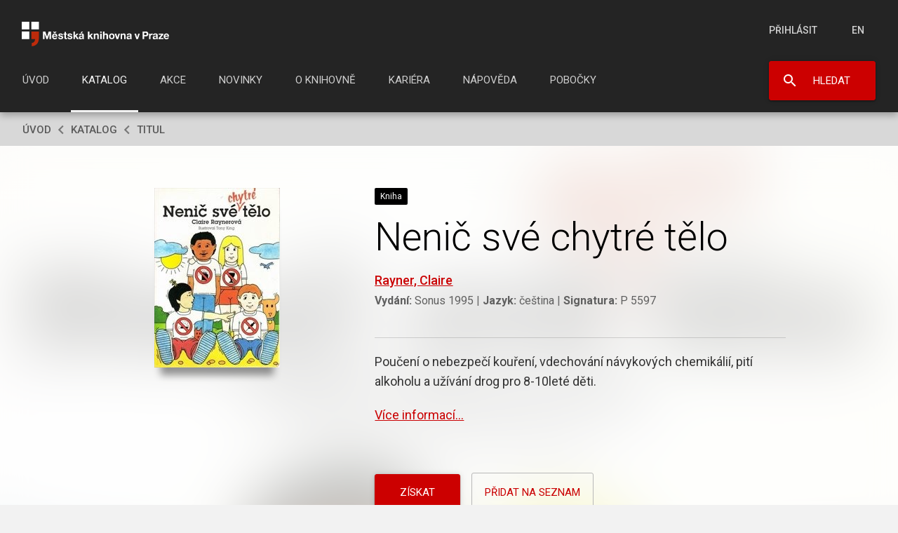

--- FILE ---
content_type: text/css
request_url: https://www.mlp.cz/noRW_layout/mlp-vypujcniprocesfancy.css
body_size: 2977
content:
.cudl-xp-74 .cudl{background-image:url('o/mlp-sprite-cudl-xp.png');  background-position:-1127px top;width:74px;height:24px;color:#333;font-size:11px;font-weight:normal;}
#fancybox-inner{text-align:left;}
.cudl-xp-105 .cudl{font-size:.9em;}
.ui-datepicker-trigger{left:6px;position:relative;top:7px;}
.fanotace p{margin:0!important;}
.fano-pink{background-image:url('o/fancy-anotace-losos.png');background-repeat:repeat-x;  background-position:0 0;color:#6b0c00;}
.fanotace{height:58px;margin-bottom:20px;}
.pujctesifancy-in .fanotace{padding-left:22px;}
.fano-pink .fanotace p{line-height:20px;font-size:15px;color:#6b0c00;width:auto;}
.fano-pink .fanotace-in{padding-top:8px;}
.fano-pink .fanotace a{color:#fff;background-repeat:no-repeat;  background-image:url('o/mlp-sprite-ikony.png');  background-position:right -8988px;padding-right:18px;}
p.fancygoback{margin:28px 0px 17px 0px!important;}
.img-bl.kulatyalfa{background-image:url("o/img-bl-black-24b-85alpha.png");}
.img-br.kulatyalfa{background-image:url("o/img-br-black-24b-85alpha.png");}
.img-tr.kulatyalfa{background-image:url("o/img-tr-black-24b-85alpha.png");}
.img-tl.kulatyalfa{background-image:url("o/img-tl-black-24b-85alpha.png");}
#fancybox-wrap .tabs-menu,#fancybox-inner .tabs-menu{clear:both;height:29px;margin:0;padding:0;border-bottom:1px solid #ccc;}
#fancybox-wrap .tabbed-content{padding:15px;}
/*#fancybox-wrap{top:30px!important; }*/
#fancybox-wrap.titul { margin-left:121px; background-position: 4px 409px; background-repeat: no-repeat; background-image: url('o/fancy-katalog-sipka.png'); position: fixed; }
#katalogtop-left .rounded_wrapper{z-index:1101;}
#fancynone{display:none;}
#pujctesifancy{height:600px;}
.pujctesifancy-in{width:686px;height:600px;}
#tabavailable,#tabtoreserve{height:600px!important;overflow:hidden !important;}
.pujctesifancy-in table{width:100%;color:#000;}
.pujctesifancy-in table.pujcsitable{margin-top:30px;}
.pujctesifancy-in table td{height:66px;vertical-align:middle;border-bottom:1px solid #e5e5e5;}
.pujctesifancy-in table td.centrovano{text-align:center;}
.pujctesifancy-in table td h3{color:#000;font-size:15px;}
.pujctesifancy-in table td span.adresapobocky{margin-top:5px;display:inline-block;}
.pujctesifancy-in .bolkujese td{background:#ededed;border:none;}
.pujctesifancy-in .bolkujese td span.adresapobocky{color:#000;}
.pujctesifancy-in table th{border-bottom:1px solid #979797;padding-bottom:9px;color:#000;font-size:13px;}
.pujctesifancy-in table .prvnisloup{padding-left:18px;}
.pujctesifancy-in table .posledsloup{padding-right:18px;}
.pujctesifancy-in table .numbersloup{font-size:15px;color:#000;}
.pujctesifancy-in table .numbersloup span.spangreen{color:#008e00;font-weight:bold;}
.pujctesifancy-in #tabtoreserve table .numbersloup span.spangreen{color:#bf2e1a;}
.pujctesifancy-in table .numbersloup span.spangrey{font-weight:bold;color:#000;}
.pujctesifancy-in #tabtoreserve table .numbersloup span.spangrey{color:#000;}
.pujctesifancy-in .pujcsitable .tag2{display:block;width:70px;float:none;margin:0 auto 6px auto!important;}
.pujctesifancy-in .pujcsitable .tag2 span{width:60px;padding:0 5px!important;}
.pujctesifancy-in .tabbed-content{padding:20px 0px 0px 0px;}
.pujctesifancy-in .tabbed-content .tabanotace{color:#666;line-height:16px;margin-left:17px;}
.pujctesifancy-in .pujcsitable td fieldset{clear:none;}
.pujctesifancy-in .jquery-checkbox{margin:0;}
.rating .loading{display:none; }
.cudl-xp-74-light{margin:0 auto;display:block;width:74px;}
.cudl-xp-74-light .cudl{background-image:url('o/mlp-sprite-cudl-xp.png');  background-position:-1201px top;width:74px;height:24px;color:#333;font-size:11px;font-weight:normal;display:block;line-height:24px;color:#008e00;font-style:normal;}
.cudl-rezervbook .cudl{background-image:url('o/mlp-sprite-cudl-big.png');  background-position:-1022px top;width:184px;height:51px;font-size:0;}
.cudl-blokbook .cudl{background-image:url('o/mlp-sprite-cudl-big.png');  background-position:-1206px top;width:184px;height:51px;font-size:0;}
.nelzeblok{color:#bf2e1a;}
.nelzebloktip{background-repeat:no-repeat;  background-image:url('o/mlp-sprite-ikony.png');  background-position:right -646px;width:16px;height:16px;display:inline-block;position:relative;top:3px;left:5px;}
.nelzebloktip:hover{background-position:right -614px;}
.odobatip{background-repeat:no-repeat;  background-image:url('o/mlp-sprite-ikony.png');  background-position:left -10391px;display:inline-block;height:16px;width:16px;position:relative;top:3px;left:5px;}
.odobatip:hover{background-position:0 -10407px;}
.singletip .popup{display:none;}
.odobatip .odobapup,.nelzebloktip .nelzeblokpup{display:none;}
.odobapup .toolbox-top,.odobapup .toolbox-in{width:143px;}
.odobapup .toolbox-bottom{width:193px;}
.odobapup .toolbox-top{background-position:0 0;background-repeat:no-repeat;  background-image:url('o/mlp-sprite-obsah.png');  background-position:-13529px top;padding-top:0px;padding-bottom:0;height:19px;}
.odobapup .toolbox-in{background-position:0 0;background-repeat:repeat-y;  background-image:url('o/mlp-sprite-repy.png');  background-position:-6339px top;}
.odobapup .toolbox-bottom{background-position:0 0;background-repeat:no-repeat;  background-image:url('o/mlp-sprite-obsah-bottom.png');  background-position:-16171px bottom;height:8px;}
.odobapup .toolbox-in table.odoba{width:142px;}
.odobapup .toolbox-in table.odoba td,.odobapup .toolbox-in table.odoba th{border-bottom:1px solid #E5E5E5;}
.odobapup .toolbox-in table.odoba td span{color:#000;}
.odobapup .toolbox-in table.odoba td.justopen span{color:#009900;font-weight:bold;}
.odobapup .toolbox-in table.odoba .poslradek td,.odobapup .toolbox-in table.odoba .poslradek th{border-bottom:none;}
.odobapup .toolbox-in table.odoba td{padding:5px;}
.odobapup .toolbox-in table.odoba th{color:#5C5C5C;font-weight:normal;width:40px;}
.nelzeblokpup .toolbox-top{background-position:0 0;background-repeat:no-repeat;  background-image:url('o/mlp-sprite-obsah.png');  background-position:-13722px top;padding-top:0px;padding-bottom:0px;width:213px;height:17px;}
.nelzeblokpup .toolbox-in{background-position:0 0;background-repeat:repeat-y;  background-image:url('o/mlp-sprite-repy.png');  background-position:-6532px top;width:213px}
.nelzeblokpup .toolbox-in p{line-height:17px;}
.nelzeblokpup .toolbox-in p.prvnip{padding-bottom:6px;}
.nelzeblokpup .toolbox-bottom{background-position:0 0;background-repeat:no-repeat;  background-image:url('o/mlp-sprite-obsah-bottom.png');  background-position:-16364px bottom;height:7px;width:213px;padding:0 25px;}
.pujctesifancy-in #submitform{width:214px;float:right;padding-top:13px;}
.pujctesifancy-in #submitform p.male{color:#666;margin-top:10px;line-height:15px;}
.pujctesifancy-in .pseudoselect{position:relative;top:6px;left:10px;}
.pujctesifancy-in .cudl-rezervbook{margin-top:27px;}
#blokacefancy,#pujctesifancy,#blokacefancy,#uspesnablokacefancy{width:686px;}
.blokacefancy-in{padding:0 22px;}
.blokacefancy-in h2{color:#bf2e1a;font-size:18px;margin-bottom:18px;}
.blokacefancy-in table{margin-bottom:16px;}
.blokacefancy-in p{margin:5px 0 18px;color:#666;line-height:17px;width:520px;}
.blokacefancy-in p strong{color:#666;}
.blokacefancy-in table .titulcontent,.blokacefancy-in table a{font-weight:bold;font-size:15px;color:#000;}
.blokacefancy-in table a{text-decoration:underline;}
.blokacefancy-in table a:hover{text-decoration:none;}
.blokacefancy-in table td{height:28px;vertical-align:top;}
.blokacefancy-in table td span.adresapobocky{margin-top:5px;display:inline-block;}
.blokacefancy-in table td.prvnisloup{width:80px;}
.blokacefancy-in fieldset,.blokacefancy-in form{display:inline;}
.blokacefancy-in fieldset.cudl-xp-105{position:relative;top:18px;left:10px;}
.fancybox-ie .blokacefancy-in fieldset.cudl-xp-105{top:0px;}
.blokacefancy-in tr.bolkujese{width:686px;}
#uspesnablokacefancy{width:680px;}
.uspesnablokacefancy-in{padding:0 22px;}
.uspesnablokacefancy-in h2{color:#090;font-size:18px;margin-bottom:18px;}
.uspesnablokacefancy-in table{margin-bottom:16px;}
.uspesnablokacefancy-in p{margin:5px 0 18px;color:#666;line-height:17px;width:560px;}
.uspesnablokacefancy-in p strong{color:#bf2e1a;}
.uspesnablokacefancy-in table .titulcontent,.uspesnablokacefancy-in table a{font-weight:bold;font-size:15px;color:#000;}
.uspesnablokacefancy-in table a{text-decoration:underline;}
.uspesnablokacefancy-in table a:hover{text-decoration:none;}
.uspesnablokacefancy-in table td{height:28px;vertical-align:top;}
.uspesnablokacefancy-in table td span.adresapobocky{margin-top:5px;display:inline-block;}
.uspesnablokacefancy-in table td.prvnisloup{width:80px;}
.uspesnablokacefancy-in fieldset,.uspesnablokacefancy-in form{display:inline;}
.uspesnablokacefancy-in fieldset.cudl-xp-105{position:relative;top:13px;left:10px;}
table.odoba{width:142px;margin-top:9px;margin-bottom:0px;}
table.odoba td,table.odoba th{border-bottom:1px solid #E5E5E5;vertical-align:middle;height:auto!important}
table.odoba td span{color:#000;}
table.odoba td.justopen span{color:#009900;font-weight:bold;}
table.odoba .poslradek td,table.odoba .poslradek th{border-bottom:none;}
table.odoba td{padding:5px;}
table.odoba th{color:#5C5C5C;font-weight:normal;width:40px;}
#rezervacefancy,#uspesnarezervacefancy{width:686px;}
.rezervacefancy-in{padding:0px;padding-left:22px;}
.rezervacefancy-in h2{color:#bf2a1a;font-size:18px;margin-bottom:18px;}
.rezervacefancy-in table{margin-bottom:16px;}
.rezervacefancy-in p{margin:5px 0 18px;color:#666;line-height:17px;width:560px;}
.rezervacefancy-in p strong{color:#bf2e1a;}
.rezervacefancy-in table .titulcontent,.rezervacefancy-in table h3{font-weight:bold;font-size:15px;color:#000;}
.rezervacefancy-in table a{text-decoration:underline;}
.rezervacefancy-in table a:hover{text-decoration:none;}
.rezervacefancy-in table td{height:28px;vertical-align:top;}
.rezervacefancy-in table td span.adresapobocky{display:inline;padding-left:4px;}
.rezervacefancy-in table td h3{display:inline;}
.rezervacefancy-in table td.prvnisloup{width:80px;}
.rezervacefancy-in fieldset,.rezervacefancy-in form{display:inline;}
.rezervacefancy-in fieldset.cudl-xp-105{position:relative;top:13px;left:10px;}
#rezervacemain{position:static;display:block;}
#rezervacesloupce{background-position:right 0;background-repeat:repeat-y;background-image:url('o/sedyprouzek1px.png');border:1px solid #e5e5e5;border-left:none;border-right:none;width:676px;z-index:1002;position:relative;}
#rezmain-left,#rezmain-right{}
#rezmain-left{width:386px;float:left;background-position:right center;background-repeat:no-repeat;background-image:url('o/sipka-seda-placnuta.png');padding-top:15px;}
#rezmain-left p{width:320px;}
#rezmain-left p.male{clear:both;}
#rezmain-left p strong{color:#666;}
#rezmain-left .che .lavl{position:relative;top:2px;}
#rezmain-left h4{color:#bf2e1a;margin:8px 0;margin-bottom:16px;}
#rezmain-left p.bordyrek{border-bottom:1px solid #e5e5e5;padding:7px 0 14px 0;margin-bottom:22px;}
#rezmain-left #chcipostou .postou{width:320px;float:left;}
#rezmain-left #chcipostou .rezadresa{width:155px;float:left;margin:0;color:#000;}
#rezmain-right{width:290px;float:right;background:#dbdbdb;}
#rezmain-right ul{margin:26px 20px;}
#rezmain-right li{background-image:url('o/odrazka-cerv.png');line-height:16px;margin-bottom:16px;color:#666;}
#rezmain-right li *{color:#666;}
#rezconfirmation{margin-top:19px;clear:both;}
#rezconfirmation p{width:300px;}
#rezconfirmation .rezcondruhatd{padding:15px 0 0 17px;}
#filtr-select form{margin-top:0;padding-top:0;}
#obal-mapa #sel2{background-repeat:no-repeat;  background-image:url('o/mlp-sprite-ikony.png');  background-position:left -8962px;padding-left:13px}
#obal-mapa #sel2 a{color:#333333}
.obsah .selecty p{line-height:26px;}
label.pseoudoselect{margin:0 !important;}
#filtr-select fieldset{margin-top:-20px;}
#filtr-select  .lavl{font-weight:normal;}
.cudl-bily-border-163{margin-top:20px;}
.cudl-bily-border-163 .cudl{color:#333!important;font-size:12px;line-height:20px;}
#fancy-bg-n{background-image:url("o/fancy-anotace-losos.png")!important;}
#fancy-bg-w,#fancy-bg-e{background-image:url("o/fancy-we-losos.png")!important;background-position:0 0!important;}
#fancy-bg-nw{background-image:none!important;}
#fancy-bg-ne{background-image:url("o/fancy-ne-losos.png")!important;}
#fancybox-wrap.plainfancy #fancy-bg-n{background-image:url("o/fancy-n.png")!important;}
#fancybox-wrap.plainfancy #fancy-bg-w,#fancybox-wrap.plainfancy #fancy-bg-e{background-image:url("o/fancy-we.png")!important;}
#fancybox-wrap.plainfancy #fancy-bg-nw{background-image:url("o/fancy-nw.png")!important;}
#fancybox-wrap.plainfancy #fancy-bg-ne{background-image:url("o/fancy-ne.png")!important;}
#fancybox-wrap.plainfancy{background-image:none;margin-left:0;}
.rezervacefancy-in,#uspesnarezervacefancy .uspesnablokacefancy-in{padding:0;padding-left:16px;}
div.fixhead{display:block;overflow-x:hidden;overflow-y:auto;width:100%;position:relative;max-height:300px;}
table.fixhead thead tr{display:block;position:relative;}
td.col1,th.col1{width:200px;}
#tabtoreserve td.col1,#tabtoreserve th.col1{width:290px;}
td.col2,th.col2{width:100px;}
td.col3,th.col3{width:100px;}
#tabtoreserve td.col3,#tabtoreserve th.col3{width:116px;}
td.col4,th.col4{width:100px;}
#tabtoreserve td.col4,#tabtoreserve th.col4{width:120px;}
td.col5,th.col5{width:100px;}
fieldset.postou label{display:block;margin-bottom:8px;}
fieldset.postou label .che .lavl{position:static;}
.blokaceodkudtip .tag2{cursor:pointer;cursor:hand;margin-bottom:1px;width:85px;background-position:0 0;background-repeat:no-repeat;  background-image:url('o/mlp-sprite-ikony.png');  background-position:left -11717px;}
.blokaceodkudtip .tag2 span{background:none;}

td.centrovano span.blokaceodkudtip { display: block; width: 85px; height: 20px; }
.nelzeblokpup { width: 263px; }
.fancybox-ie #fancybox-outer .rounded_wrapper { position: absolute; left: -232px; top: 381px; width: 205px; }






@media (max-width: 960px) {
	#fancybox-wrap.titul {margin-left:auto;background:none;}
	#medailonek-wrap .glider li a, #medailonek-wrap .glider li .jakoodkaz {position:relative !important;}
}


/* end */

--- FILE ---
content_type: text/css
request_url: https://www.mlp.cz/noRW_layout/mlp-katalogdilo.css
body_size: 2152
content:
#obal.dilo {
    margin-bottom: 0;
}
.katalogtitul p,
.dilo p {
    margin-bottom: 1em;
}
.ltfl-wrapper {
    margin-left: 14px;
    margin-top: 20px;
    border-top: 1px solid #e5e5e5;
    margin-bottom: 10px;
}

.ltfl-wrapper-in {
    padding-top: 20px;
}

.ltfl_utb {
    background-color: transparent !important;
}

.ltfl b {
    font-size: 14px;
    font-weight: bold;
    display: block;
}

.ltfl_browse_table.opbrowse .opbrowseCell {
    border: 0 none !important;
}

/* end */
.socialshare-wrap {
    position: relative;
    float: right;
    top: -6px;
}
.share-button {
    display: block;
    width: 40px;
    height: 40px;
    border-radius: 2px;
    background: url(images/new/sdileni_cervene.png) no-repeat center / 60% transparent;
    border: 1px solid rgba(0,0,0,0.24);
    box-sizing: border-box;
    cursor: pointer;
}
.share-button.active,
.share-button:hover {
    border-color: #CC0000;
}
p.book-info-main {
    float: left;
}
p.book-info-main span {
    color: #606060;
    font-size: 16px;
}
p.book-info-main a {
    white-space: nowrap;
    font-weight: 500;
}
p.book-info-main .sep {
    color: #6a6a6a;
    font-weight: 400;
}
.book-info {
    float: right;
    width: 61%;
}
.book-info-tags {
    margin-bottom: 12px;
}
.book-info-tags.tag-katalog > * {
    line-height: 24px;
}
.book-info-top {
    padding-bottom: 20px;
    border-bottom: 1px solid rgba(0,0,0,0.15);
}
.book-info-preview {
    margin-bottom: 0 !important;
    padding: 20px 0;
}
.book-author-link {
    margin-bottom: 0 !important;
}
.book-author-link a,
.book-author-link a strong {
    color: #CA0002;
    text-decoration: underline;
    font-weight: 500;
}
p.book-info-more {
    margin-bottom: 20px;
}

td iframe {
    border: 0;
    width: 100%;
    height: 400px;
}

#book-avalible a:not(.link), #book-not-avalible a:not(.link) {
    position: absolute;
    top: 0;
    right: 0;
    bottom: 0;
    left: 0;
}

#book-avalible a.link, #book-not-avalible a.link {
    color: inherit;
}

#book-avalible, #book-not-avalible {
    position: relative;
    margin-bottom: 20px;
}

.add-to-list, .show-all-editions {
    padding: 20px 18px;
}

.want-this {
    padding-left: 35px !important;
    padding-right: 35px !important;
    margin-right: 16px;
}

#book-avalible p, #book-not-avalible p {
    margin-bottom: 0 !important;
}

/*#book-avalible p, */#book-not-avalible p {
    color: white;
    font-size: 15px;
}

#book-avalible {
    /*
    padding-top: 15px;
    padding-bottom: 15px;
    padding-left: 60px;
    background: url(images/new/fajfka_bila.png) 15px/30px no-repeat #76c079;
    box-shadow: inset 2px 0 0 #4caf50;
    */
    color: inherit;
    font-weight: bold;
}

#book-not-avalible {
    padding: 15px 15px 15px 60px;
    background: url(images/new/vystraha_bila.png) 15px/30px no-repeat #CC0000;
}

.show-all-editions-wrapper {
    text-align: center;
    position: relative;
    height: 53px;
    margin: 35px auto 0;
}

#book-img-left {
    margin: 0 0 60px 60px;
    position: relative;
    z-index: 0;
    display: inline-block;
}
#book-img-left.triple-cover {
    margin-left: 0;
}
#book-img-left.triple-cover img {
    width: 156px;
    height: 235px;
}
#book-img-left.triple-cover > div:nth-child(2) {
    position: absolute;
    height: auto;
    top: 75px;
    left: 65px;
}
#book-img-left.triple-cover > div:nth-child(3) {
    position: absolute;
    height: auto;
    top: 160px;
    left: 130px;
}

.book-info-top h1 {
    margin-bottom: 20px;
}

.number-of-editions {
    display: inline-block;
    font-size: 22px !important;
    margin-bottom: 0 !important;
    margin-top: 3px;
    color: #6a6a6a;
    z-index: 12;
    position: relative;
    margin-left: 5px;
}

p.all-editons {
    margin-bottom: 1em !important;
}
.all-editions-pagnination div {
    height: 30px;
    width: 30px;
    display: inline-block;
    border: 1px solid #B8B8B8;
    line-height: 30px;
    font-weight: bold;
    color: #CC0000;
    margin-right: 5px;
}

.all-editions-pagnination div.active {
    background: #CC0000;
    color: white;
}

.all-editions-pagnination {
    text-align: center;
    position: relative;
    height: 53px;
    margin: 35px auto 0;
}
body.fws #katalog-on-line {
    width: 100vw;
    left: 50%;
    transform: translateX(-50%);
    margin: 0;
}
.book-wrap-box {
    padding-top: 60px;
    overflow: hidden;
    position: relative;
}

.book-blur {
    width: 100%;
    position: relative;
    overflow: hidden;
    padding: 60px 0;
}
body.fws .book-wrap-box.book-blur {
    width: 100vw;
    left: 50%;
    transform: translateX(-50%);
}
.book-blur .image-overlay {
    z-index: -1;
}

.book-blur .event-tile-bottom-image {
    z-index: -2;
    background: #f2f2f2 no-repeat top/ cover;
}

.book-blur .blur {
    filter: blur(40px);
    -webkit-filter: blur(40px);
    -moz-filter: blur(40px);
    -o-filter: blur(40px);
    -ms-filter: blur(40px);
    -ms-transform: scale(1.1);
    -webkit-transform: scale(1.1);
    transform: scale(1.1);
}

.book-content {
    margin-top: 74px;
}

.book-content-group:not(:last-of-type) {
    margin-bottom: 36px;
}

.book-content-title {
    font-weight: bold;
}

.title-info-publisher {
    position: relative;
    z-index: 12;
}

.kat-tile .cover-wrap {
    z-index: 99;
}
.katalog-row-tags.tag-katalog.tag-work {
    display: inline-block;
    text-transform: capitalize;
}

.nojs {
    display: none;
}
ul.user-batch-lists li, .toolbox-already ul.cerv li{
    background-color: #FCFCFC;
    padding: 5px;
    border-bottom: 1px solid #d9d9d9;
}
ul.user-batch-lists, .toolbox-already ul.cerv {
    background-color: #FCFCFC;
    padding: 5px;
    list-style: none;
    margin-bottom: 20px;
}
ul.user-batch-lists + h4{
    margin-top: 16px;
    padding: 5px;
    line-height: 20px;
}
.user-batch-wrapper {
    background-color: #FCFCFC;
    padding: 20px;
    display: block;
}
span.newlist {
    text-align: center;
    font-size: 15px;
    margin-left: 10px;
}
.toolbox-bottom input.create-new-batch {
    height: 50px;
    margin: 20px;
}
.toolbox-bottom input.create-new-batch-text {
    width: 160px;
    margin-top: 10px;
}
.katalogpop.addingnow {
    background-color: #FCFCFC;
    padding: 20px;
}
.katalogpop.addingnow p {
    padding: 5px;
    border-bottom: 1px solid #d9d9d9;
}
.book-wrapper .section-title-wrap {
    clear: both;
    padding-top: 24px;
}
.qtip-content .downpop .toolbox-content {
    background-repeat: repeat-x;
    background-color: #000;
    background-image: url(o/mlp-sprite-repx.png);
    background-position: left -2003px;
    padding: 1px 12px 5px 12px;
}
.qtip-content .downpop .toolbox-in h4 {
    color: #bf2e1a;
    margin-bottom: 4px;
    font-size: 12px;
    margin-top: 10px;
    font-weight: bold;
}
.qtip-content .downpop .toolbox-in li {
    float: left;
    margin-right: 8px;
    margin-bottom: 12px;
    list-style: none;
    background: none;
    padding: 0;
    width: 48px;
    height: 68px;
}
.qtip-content .downpop .toolbox-in a {
    color: #fff;
    display: block;
    text-align: center;
    padding-top: 51px;
    text-decoration: none;
    font-size: 10px;
    line-height: 11px;
}
.qtip-content .downpop .toolbox-in li.file-EPUB a {
    background: url(o/iko/file-ebooks.png) no-repeat 0 0;
}
.qtip-content .downpop .toolbox-in li.file-HTML a {
    background: url(o/iko/file-ebooks.png) no-repeat -144px 0;
}
.qtip-content .downpop .toolbox-in li.file-PDF a {
    background: url(o/iko/file-ebooks.png) no-repeat -96px 0;
}
.qtip-content .downpop .toolbox-in li.file-PRC a {
    background: url(o/iko/file-ebooks.png) no-repeat -48px 0;
}
ul.action .downpopout {
    display: none;
}
ul.action li.action-menu-watchonline {
    display: inline-block;
    margin-left: 15px;
}
li.action-menu-watchonline {
    background: url(o/mlp-sprite-ikony.png) no-repeat 0 1px;
    background-position: left -6782px;
    height: 14px!important;
    line-height: 14px!important;
    padding-left: 26px;
}
ul.action li.action-menu-download {
    padding-left: 26px;
    list-style: none;
    display: inline-block;
    background: url(o/mlp-sprite-ikony.png) no-repeat 0 1px;
    background-position: left -6796px;
}
ul.action li span {
    color: #CA0002;
    text-decoration: underline;
    cursor: pointer;
    font-size: 18px;
}
.book-wrapper .book-info ul.action {
    margin-bottom: 16px;
}
ul.action li.action-menu-watchonline:only-child {
    margin-left: 0;
}
.image-preview {
    display: inline-block;
    margin: 10px;
}
.image-preview a {
    display: block;
    background: rgba(0,0,0,0.1);
}
.image-preview a:hover {
    opacity: 0.7;
}

--- FILE ---
content_type: application/javascript
request_url: https://search.mlp.cz/static/js/pageQuery.js?x=4,695
body_size: 3445
content:


function PageQuery(q) {
    if(q && q.length > 0) {
        if (window.queryComposer) q = q.replace(/[&?]espQC\w+=[^&]*/g, '');
        if (q.indexOf('?') == 0 || q.indexOf('&') == 0) this.q = q.substring(1);
        else this.q = q;
    }
    else this.q = null;
    this.keyValuePairs = new Array();
    if(q) {
        for(var i=0; i < this.q.split("&").length; i++) {
            this.keyValuePairs[i] = this.q.split("&")[i];
        }
    }

    this.setValue = function(param, value) {
        for(var j=0; j < this.keyValuePairs.length; j++) {
            if(this.keyValuePairs[j].split("=")[0] == param){
                this.keyValuePairs[j] = param + "=" + value;
                return true;
            }
        }
        this.keyValuePairs[this.keyValuePairs.length] = param + "=" + value;
        return false;
    }

    if (window.queryComposer) {
        var qcParams = queryComposer.serializeForm().split("&");
        for (var j = 0; j < qcParams.length; j++) {
            var param = qcParams[j].split("=");
            if (param == 'espQCOutputDef') continue;            
            if (param == 'espQCDescription') continue;
            var value = "";
            if (param.length == 2) value = param[1];
            if (value.length > 600 && $.browser.msie) value = value.substr(0, 600);
            else if (value.length > 1200 && $.browser.msie == false) value = value.substr(0, 1200);
            this.setValue(param[0], value);
        }
    }

    this.getKeyValuePairs = function() {return this.keyValuePairs;}
	
    this.getValue = function(s) {
        for(var j=0; j < this.keyValuePairs.length; j++) {
            if(this.keyValuePairs[j].split("=")[0] == s)
                return this.keyValuePairs[j].split("=")[1];
        }
        return "";
    }

    this.getParamIndex = function(param) {
        for(var j=0; j < this.keyValuePairs.length; j++) {
            if(this.keyValuePairs[j].split("=")[0] == param)
                return j;
        }
        return -1;
    }

    this.appendValue = function(param, value) {
        for(var j=0; j < this.keyValuePairs.length; j++) {
            if(this.keyValuePairs[j].split("=")[0] == param){
                this.keyValuePairs[j] =this.keyValuePairs[j] + value;
                return true;
            }
        }
        return false;
    }	


    this.removeParam = function(param) {
        var index = this.getParamIndex(param);
        if (index == -1) return null;
        this.keyValuePairs.splice(index, 1);
        return(index);
    }

    this.getParameters = function() {
        var a = new Array(this.getLength());
        for(var j=0; j < this.keyValuePairs.length; j++) {
            a[j] = this.keyValuePairs[j].split("=")[0];
        }
        return a;
    }

    this.toString = function() {
        return this.keyValuePairs.join("&");
    }

    this.encodeAll = function() {
        for(var j=0; j < this.keyValuePairs.length; j++) {
            var parts = this.keyValuePairs[j].split("=");
            this.keyValuePairs[j] = parts[0] + "=" + encodeURIComponent(decodeURIComponent(parts[1]));
        }
    }

    this.decodeAll = function() {
        for(var j=0; j < this.keyValuePairs.length; j++) {
            var parts = this.keyValuePairs[j].split("=");
            this.keyValuePairs[j] = parts[0] + "=" + decodeURI(parts[1]);
        }
    }

    this.getLength = function() {return this.keyValuePairs.length;}
}



--- FILE ---
content_type: text/javascript
request_url: https://www.mlp.cz/noRW_wr/wrpublic.js
body_size: 8594
content:
var scripts = document.getElementsByTagName('script');
var myScript = scripts[scripts.length - 1];

var queryString = myScript.src.replace(/^[^\?]+\??/, '');

var params = parseQuery(queryString);

document.documentElement.className = document.documentElement.className.replace("no-js", "js");

function parseQuery(query) {
    var Params = new Object();
    if (!query) return Params; // return empty object
    var re1 = /[;&]/;
    var Pairs = String(query).split(re1);
    for (var i = 0; i < Pairs.length; i++) {
        var KeyVal = Pairs[i].split('=');
        if (!KeyVal || KeyVal.length != 2) continue;
        var key = unescape(KeyVal[0]);
        var val = unescape(KeyVal[1]);
        val = val.replace(/\+/g, ' ');
        Params[key] = val;
    }
    return Params;
}

// public js functions for WR webs

function wrpopup(url){
    window.open(url,"wrpopup");
}

// pomocna promenna
var usePopup = 1;

function popupImage(src){
    if(usePopup == 0){return true}
    var directories='no';
    var toolbar='no';
    var status='no';
    var menubar='no';
    var location='no';
    var posWidth = 540;
    var posHeight = 540;
    wname = 'image';

    if(window.screen.availHeight < posHeight){posHeight = window.screen.availHeight;}
    if(window.screen.availWidth < posWidth){posWidth = window.screen.availWidth;}
    var posLeft = (window.screen.availWidth - posWidth)/2;
    var posTop = (window.screen.availHeight - posHeight)/2;

    var url = "/noRW_wr/popup/popup.html?"+src;
    var args='scrollbars=no,resizable=yes,location='+location+',directories='+directories+',status='+status+',menubar='+menubar+',toolbar='+toolbar+',width=' + posWidth + ',height=' + posHeight + ',left=' + posLeft + ',top=' + posTop;
    var win = window.open(url,wname,args);
    if(win){
        win.focus;
    }
    return true;
}

if (typeof params['fancy'] == 'undefined') {
    // ovladani fancyboxu
    if (typeof (jQuery) == 'function') {
        $(document).ready(function () {
            if (typeof $.fancybox == 'function') {
                $(".fancyImage").fancybox();
            }
        });

    }
}


function showDiv(divId){
    document.getElementById(divId).style.display = 'block';
}

function hideDiv(divId){
    document.getElementById(divId).style.display = 'none';
}

/*
    Finds all form elements (input, textarea, select) inside element with id "id". Result
    encode into an array in the form "name^value".
*/

function getFormItems(id)
{
    var root = document.getElementById(id);

    if(root == null)
        return true;

    var params = {};

    var inputs = root.getElementsByTagName("input");

    for(var i = 0; i < inputs.length; i++)
        if(inputs[i].getAttribute("type") != "reset")
            if((inputs[i].getAttribute("type") != "radio" && inputs[i].getAttribute("type") != "checkbox") || inputs[i].checked)
                params[inputs[i].getAttribute("name")] = inputs[i].value;

    var texts = root.getElementsByTagName("textarea");

    for(var i = 0; i < texts.length; i++)
        params[texts[i].getAttribute("name")] = texts[i].value;

    var selects = root.getElementsByTagName("select");

    for(var i = 0; i < selects.length; i++)
        for(var j = 0; j < selects[i].options.length; j++)
            if(selects[i].options[j].selected)
                params[selects[i].getAttribute("name")] = selects[i].options[j].value;

    return params;
}

function findSubmit(id)
{
    var root = document.getElementById(id);

    if(root == null)
        return false;

    var inputs = root.getElementsByTagName("input");

    for(idx in inputs)
        if(inputs[idx].type == "submit")
            return inputs[idx];

    return false;
}

var use_ajax_forms = true; // do we want ordinary or AJAX request?

/*
    ajaxForm sends form to the server with AJAX.

    Form elements are found inside DOM element with id "parentId". Result returned by
    server is injected into element again with "parentId". Typically parentId is <form> tag
    but can be anything (as far as it contains all elements of interest).
*/

function sleep(delay)
{
    var start = new Date().getTime();
    while (new Date().getTime() < start + delay);
}

function ajaxForm(parentId)
{
    if(use_ajax_forms == false)
      return true;

    parentId = "myformDec_" + parentId;

    var params = getFormItems(parentId);
    var submit = findSubmit(parentId);

    $(submit).after('<img id="form_in_progress" src="/noRW_wr/inprogress.gif />');
    $(submit).hide();

    $.ajax({
        async: false, // chceme synchronni AJAX
        type: "POST",
        url: "?ajax=1",
        data: params,
        success: function(response) {
            if(response.substr(0, 1) == "1")
                return true;
            else {
                var skip = response.search(">") + 1;
                var len = response.length - skip - 6;

                response = response.substr(skip, len);

                document.getElementById(parentId).innerHTML = response;

                $("form", $("#" + parentId)).trigger("myformReloaded");

                $("#form_in_progress").remove();
                $(submit).show();

                return false;
            }
        }
    });
}


function loadOkresy(formId, kraj)
{
    showHideKrajOkresObec();
    var select = document.getElementById('formitem_okres');
    if (! select)
    {
        return;
    }
    select.options.length = 0; // clear out existing items;
    var select_obec = document.getElementById('formitem_obec');
    if (select_obec)
    {
        select_obec.options.length = 0;;
    }
    $.post("?ajax=1&getOkresy=1&kraj="+kraj, null, function(response) {
                                                    eval(response);

                                                    for(var i=0; i < data.length; i++) {
                                                        var d = data[i];
                                                        select.options.add(new Option(d.text, d.value))
                                                     }
                                                     document.getElementById('div_okres').style.display = "block";
                                                     loadObce(formId,select.value);
                                                 }
          );
}

function loadObce(formId, okres)
{
    showHideKrajOkresObec();
    var select = document.getElementById('formitem_obec');
    if (! select)
    {
        return;
    }
    select.options.length = 0; // clear out existing items;
    $.post("?ajax=1&getObce=1&okres="+okres, null, function(response) {
                                                    eval(response);

                                                    for(var i=0; i < data.length; i++) {
                                                        var d = data[i];
                                                        select.options.add(new Option(d.text, i))
                                                    }
                                                    showHideKrajOkresObec();
                                                }
          );
}

function showHideKrajOkresObec()
{
    //alert('kontrola');
    showHideKrajOkresObecElem('okres');
    showHideKrajOkresObecElem('obec');
}

function showHideKrajOkresObecElem(what){
    var okres = document.getElementById('formitem_'+what);
    if (okres)
    {
        if (okres.options.length > 0)
        {
           document.getElementById('div_'+what).style.display = 'block';
        }else{
            document.getElementById('div_'+what).style.display = 'none';
        }
    }
}

function watchdogToggle()
{
    $('#watchdog').toggle();

    registerWatchdogEmail();
}

function watchdogSubmit()
{
    if(!canEnterCritical('addWatchdog'))
        return false;

    var email = $("#watchdog_email").val();
    var item_id = $("input[name='item_id']").val();
    var color = $('#input_barva').val();
    color = color == undefined ? 0 : color;
    var size = $('#input_velikost').val();
    size = size == undefined ? 0 : size;

    var ajax_args = [ email, item_id, color, size ];

    var smarty_template = 'default/component/eshop/eshop-item-watchdog-inner.tpl';

    wrajax('addWatchdog', ajax_args, smarty_template, 'addWatchdogCB', []);

    return false;
}

function addWatchdogCB(result)
{
    $("#watchdog").html(result);

    registerWatchdogEmail();
}

function registerWatchdogEmail()
{
    $("#watchdog_email").closest("form").bind("keypress", function(e) {
        if(e.keyCode == 13)
            return false;
    });
}

--- FILE ---
content_type: text/javascript;charset=ISO-8859-1
request_url: https://search.mlp.cz/static/js/autoComplete.js
body_size: 15531
content:





var AutocompleteService = function (userParams) {

    window.aco = this;

    this.bundle = {
        groups: {nazev : 'groups.nazev', autor : 'groups.autor', desk : 'groups.desk', wrweb : 'groups.wrweb'},
        control: {more1 : 'control.more1', more2 : 'control.more2', less1 : 'control.less2', less2 : 'control.less2'}
    }

    if (window.autocompleteBundle) {
        $.extend(this.bundle, autocompleteBundle);
    }

    this.translate = function(jsonPath) {
        return eval('this.bundle.' + jsonPath);
    }

    this.parseCallback = function(data) {
        data = data.replace(/&#39;/g, "'");
        aco.parseData(eval(data));
    }

    this.params = {
        completeUrl: "https://search.mlp.cz:443/queryAutocompleteFQL.jsp?callback=aco.parseCallback&",
        queryMock: (window.default_search_text ? default_search_text : ""),
        autoCompleteDiv: '#autocomplete',
        queryField: "#query",
        minChars: 3,
        collCountTarget: 4,
        collCountMinHidden: 3,
        fireDelay: 100,
        textCutLength: 66
    }

    this.status = {
        fired: null,
        firedTimeout: null,
        waiting: false,
        lastSent: null,
        keyPressed: null,
        queryFieldVal: null,
        $suggestedRows: null,
        $currentRow: null,
        queryPrefixWithoutResults: null,
        lastXHR: null
    }

    if (userParams) {
        $.extend(this.params, userParams);
    }

    $.extend(this.params, {
        $autoCompleteDiv: $(this.params.autoCompleteDiv),
        $queryField: $(this.params.queryField)
    });

    $.ajaxSetup({
        cache: true
    })

    $('#autocomplete-close a').click(function() {
        aco.params.$autoCompleteDiv.hide();
        return false;
    })

    this.abortLastXHR = function() {
        if (aco.status.firedTimeout) {
            window.clearTimeout(aco.status.firedTimeout);
        }
        if (typeof aco.status.lastXHR != 'undefined' && aco.status.lastXHR != null) {
            aco.status.lastXHR.onreadystatechange = function () {};
            aco.status.lastXHR.abort();
        }
    }

    this.doAutocomplete = function(keyCode) {
        if (keyCode) {
            aco.status.keyPressed = keyCode;
            if (keyCode >=16 && keyCode <= 19) {
                return;
            } else if (keyCode == 38 || keyCode == 40) {
                aco.moveSelected(keyCode);
                return;
            } else if (keyCode == 13) {
                if (aco.status.$currentRow && aco.status.$currentRow != aco.params.$queryField) {
                    aco.params.$queryField.val(aco.status.$currentRow.attr("title"));
                }
                aco.abortLastXHR();
            }
            if (aco.params.$queryField.val().length == 0 || keyCode == 27) {
                aco.abortLastXHR();
                aco.params.$autoCompleteDiv.hide();
                return;
            }
        }
        if (aco.params.$autoCompleteDiv.is(':visible') || (aco.params.$queryField.val().length >= aco.params.minChars && aco.params.$queryField.val() != aco.params.queryMock)) {
            if (aco.status.$currentRow) {
                aco.status.$currentRow.toggleClass("selected");                
            }
            aco.status.$currentRow = aco.params.$queryField;
            aco.params.$queryField.data("userquery", aco.params.$queryField.val());
            aco.setSearching();

        }
    }

    /** pohybuje v seznamu slov
     *
     */
    this.moveSelected = function(key) {
        var $suggestedRowsVisible = aco.status.$suggestRows.filter(':visible');
        if (aco.status.$currentRow) {
            var curIndex = $suggestedRowsVisible.index(aco.status.$currentRow);
            aco.status.$currentRow.toggleClass("selected");
            if (key > 38) { //dolu a vpravo
                curIndex++;
                if (curIndex >= $suggestedRowsVisible.length) {
                    curIndex = -1;
                }
            } else {
                curIndex--;
                if (curIndex < -1) {
                    curIndex = $suggestedRowsVisible.length - 1;
                }
            }
            if (curIndex == -1) {
                aco.status.$currentRow = aco.params.$queryField;
                if (aco.params.$queryField.data("userquery")) {
                    aco.params.$queryField.val(aco.params.$queryField.data("userquery"));
                }
            } else {
                aco.status.$currentRow = $suggestedRowsVisible.eq(curIndex);
                aco.params.$queryField.val(aco.status.$currentRow.attr('title'));
            }
        } else {
            aco.status.$currentRow = $suggestedRowsVisible.eq(0);
            aco.params.$queryField.val(aco.status.$currentRow.attr('title'));
        }
        aco.status.$currentRow.addClass("selected");
    }

    this.moveSelectedTo = function(ele) {
        if (aco.status.$currentRow) {
            aco.status.$currentRow.toggleClass("selected");
        }
        aco.status.$currentRow = $(ele);
        aco.status.$currentRow.toggleClass("selected");
    }

    this.setSearching = function() {
        aco.status.fired = (new Date()).getTime();
        if (aco.status.firedTimeout) {
            window.clearTimeout(aco.status.firedTimeout);
        }
        aco.status.queryFieldVal = aco.params.$queryField.val();
        aco.status.firedTimeout = window.setTimeout('aco.startSearch()', aco.params.fireDelay);
    }

    this.startSearch = function() {
        aco.json();
    }

    this.json = function() {
        aco.status.lastSent = aco.status.queryFieldVal;

        var q = aco.status.queryFieldVal.toLowerCase();
        if (aco.status.queryPrefixWithoutResults) {
            if (q.indexOf(aco.status.queryPrefixWithoutResults) == 0) {
                return;
            }
        }
        q = q.replace(/^\s*\w+::/, '');
        var url = aco.params.completeUrl + "q=" + encodeURI(q);
        aco.abortLastXHR();
        aco.status.lastXHR = $.ajax({
            url: url,
            cache: true,
            dataType: 'script',
            success: function(data) {
                /*
                funkci volam z callBack, ktery automaticky zavola JQuery
                aco.parseData(data);
                */
            }
        });

    }

    this.parseData = function(data) {
        if (typeof data === "undefined" || data == "") {
            aco.params.$autoCompleteDiv.hide();
            return;
        }
        var dataParams = data.shift();
        if (dataParams) {
            jsonParams = eval(dataParams);
//            var highlightQuery = jsonParams.query;
            var totalHits = jsonParams.count;
            if (totalHits == 0) {
                aco.status.queryPrefixWithoutResults = aco.status.queryFieldVal.toLowerCase();
                aco.params.$autoCompleteDiv.hide();
                return;
            } else {
                aco.status.queryPrefixWithoutResults = null;
            }
        }
        var outText = "";
        var textToShow = "";
        var targetRows = aco.computeTargetRows(data);
        for (var j=0; j < data.length; j++) {
            var typArray = data[j][1];
            var title = data[j][0];
            if (typArray.length > 0) {
                var idx = 0;
                var titleParts = title.split(":");
                var acoBlockId = titleParts[0];
                outText += "<div class=\"title\" >" + this.translate('groups.' + titleParts[0]);
                if (typArray.length > targetRows[j]) {
                    outText += " <a class=\"showme\" href=\"javascript: void(0)\" onclick=\"aco.toggleGroup(this, '" + acoBlockId + "')\">" + this.translate("control.more1") + " " + (typArray.length - targetRows[j]) + " " + this.translate("control.more2") + "</a>";
                }
                outText += "</div>";
                outText += "<div id=\"" + acoBlockId +"\" class=\"group\">";
                idx = 0;
                for (var i = 0; i < typArray.length; i++) {
                    idx++;
                    var textToQuery = typArray[i];
                    var textToQueryParts = textToQuery.split('!', 4);
                    var hitFrom = parseInt(textToQueryParts[1]);
                    var hitLength = parseInt(textToQueryParts[2]);
                    var hitText = textToQueryParts[3];

                    textToShow = this.getTermSummary(hitText, hitFrom, hitLength);
                    var suggestTitle = textToQueryParts[3];
					
                    /*if (titleParts[0] != 'nazev' && titleParts[0] != 'autor') {
                        suggestTitle = titleParts[0] + '::' + suggestTitle;
                    }*/

                    var encodedSuggestTitle = suggestTitle.replace(/["]/g, "&quot;");
                    outText += "<div title=\"" + encodedSuggestTitle + "\" class=\"suggest";
                    if (idx > targetRows[j]) outText += " more";
                    outText += "\" onclick=\"aco.resultClick()\">" + textToShow + " </div>";
                }
                outText += "</div>";
            }
        }

        if (outText.length > 0) {
            aco.params.$autoCompleteDiv.find("#autocomplete-in").find(".title, .group").remove().end().append(outText);
            aco.status.$suggestRows = $(">div>div.group>div.suggest", aco.params.$autoCompleteDiv);
            aco.status.$suggestRows.add(aco.params.$queryField).mouseenter(function() {
                aco.moveSelectedTo(this);
            });
            aco.status.$currentRow = null;

            aco.params.$autoCompleteDiv.find('div.more').hide();
            aco.params.$autoCompleteDiv.show();

            aco.params.$autoCompleteDiv.add(aco.params.$autoCompleteDiv.find("tr")).click(function(event) {
                if (event.stopPropagation) {
                    event.stopPropagation();
                } else {
                    event.cancelBubble = true;
                }
            })
            $('body').one('click',function() {
                aco.params.$autoCompleteDiv.hide();
            });

        } else {
            aco.params.$autoCompleteDiv.hide();
        }

    }
	
    this.toggleGroup = function(link, group) {
        var linkText = $(link).text();
        if (linkText.indexOf(this.translate('control.more1')) >= 0) {
            linkText = linkText.replace(this.translate('control.more1'), this.translate('control.less1'));
            linkText = linkText.replace(this.translate('control.more2'), this.translate('control.less2'));
        } else {
            linkText = linkText.replace(this.translate('control.less1'), this.translate('control.more1'));
            linkText = linkText.replace(this.translate('control.less2'), this.translate('control.more2'));
        }
        $(link).text(linkText);
        var $group = $('#' + group, aco.params.$autoCompleteDiv);
        $('>div.more', $group).toggle();
    }
	
	this.kdeParamSwitch = function(group) {
		switch (group) {
			case "autor":
				return "vautorovi";
			case "desk":
				return "all";
			case "wrweb":
				return "web";
			default:
				return "vtitulu";
		}	
	}

    this.resultClick = function() {
		var form = $('#query').parents('form');
        if (aco.status.$currentRow) {
			var kdeParam = aco.kdeParamSwitch(aco.status.$currentRow.parent().attr("id"));
			form.find("#kde").val(kdeParam);
            aco.params.$queryField.val(aco.status.$currentRow.attr("title"));
        }
		$(form).addClass("aco");
        form.submit();
		//window.location = "?kde=katalog&query=" + encodeURI(value);
    }

    this.params.$queryField.parents('form').attr('autocomplete', 'off');

    this.params.$queryField.keypress(function(event) {
        // Opera posila klavesu "sipka dolu" pouze v udalosti keypress. Sipky nahoru a dolu proto osetrim v "keypress"
        if ($.browser.opera && (event.keyCode == 38 || event.keyCode == 40)) {
        aco.doAutocomplete(event.keyCode);
        }
    });

    this.params.$queryField.bind('focus', function(event) {
        // zavolam doAutocomplete a nepredam mu event. Podle obsahu inputu se zavola autocomplete.
        aco.doAutocomplete();
    });

    this.params.$queryField.keyup(function(event) {
        // Opera posila klavesu "sipka dolu" pouze v udalosti keypress. Sipky nahoru a dolu proto osetrim v "keypress"
        if (!($.browser.opera) || (event.keyCode != 38 && event.keyCode != 40)) {
            aco.doAutocomplete(event.keyCode);
        }
    });

    this.params.$queryField.keydown(function(event) {
        if (event.keyCode == 13) {
            aco.doAutocomplete(event.keyCode);
        }
    });


    this.computeTargetRows = function(data) {

        var targetLengths = new Array();
        var realLengths = new Array();
        var targetCount = aco.params.collCountTarget * (data.length);
        var count = 0;
        for (var j=0; j < data.length; j++) {
            var typArray = data[j][1];
            realLengths[j] = typArray.length;
            targetLengths[j] = typArray.length;
            if (targetLengths[j] > aco.params.collCountTarget + aco.params.collCountMinHidden) {
                targetLengths[j] = aco.params.collCountTarget;
            }
            count += targetLengths[j];
        }


        var success = true;
        while (count < targetCount && success == true) {
            success = false;
            for (var i = 0; i < data.length; i++) {
                if (realLengths[i] > targetLengths[i]) {
                    targetLengths[i]++;
                    count++;
                    if (realLengths[i] - targetLengths[i] < aco.params.collCountMinHidden) {
                        var diff = aco.params.collCountMinHidden - 1;
                        targetLengths[i] += diff;
                        count += diff;
                    }
                    success = true;
                 }
                 if (count >= targetCount) break;
             }
         }

        return targetLengths;
        
    }

    this.getTermSummary = function(hitText, hitFrom, hitLength) {
        if (hitText.length > aco.params.textCutLength) {
            if (hitFrom + hitLength <= aco.params.textCutLength) {
                hitText = hitText.substr(0, Math.max(hitLength, aco.params.textCutLength + 1)) + '...';
                var newHitText = hitText.replace(/^(.{55,}?)[ ,.;\"\'\/-].*$/, '$1 ...');
                if (newHitText == hitText) {
                    newHitText = hitText.substr(0, Math.max(hitLength, aco.params.textCutLength + 1)) + '...';
                }
                hitText = newHitText;
            } else {
                var textStartPart = hitText.substr(0, hitFrom);
                var newTextStartPart = textStartPart.replace(/^(.{4,40}?)[ ,.;\"\'\/-]+[^A-Z]{15,}[ ,.;\"\'\/-]+(.{2,})$/, '$1 [...] $2');
                var textHitPart = hitText.substr(hitFrom, hitLength);
                var textEndPart = hitText.substr(hitFrom + hitLength);
                hitText = newTextStartPart + textHitPart + textEndPart;
                hitFrom = hitFrom - (textStartPart.length - newTextStartPart.length);
            }
        }
        hitText = hitText.substr(0, hitFrom) + "<b>" + hitText.substr(hitFrom, hitLength) + "</b>" + hitText.substr(hitLength + hitFrom);
        return hitText;
    }


}

 $(document).ready(function() {
    if (!window.aco) {
        new AutocompleteService();
        $("#query").focus(function(){
            this.select();
        });
    }
 });